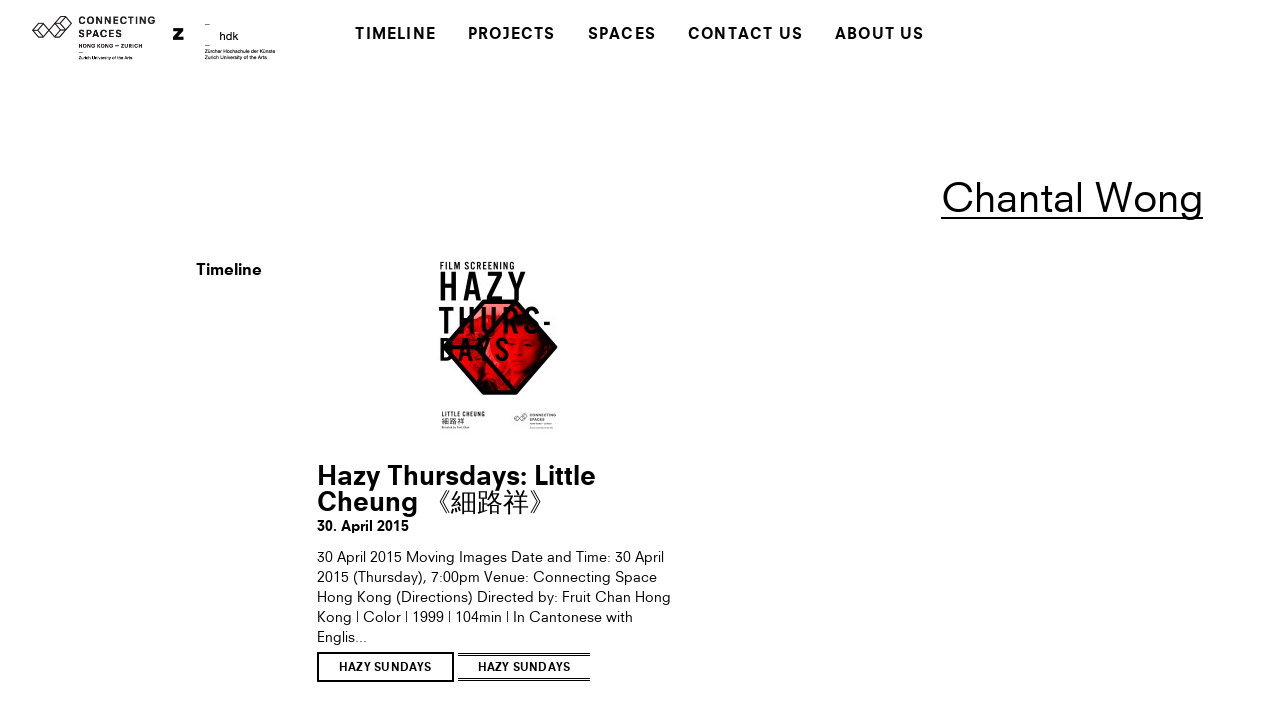

--- FILE ---
content_type: text/html; charset=UTF-8
request_url: https://www.connectingspaces.ch/tag/chantal-wong/
body_size: 4175
content:
<!doctype html>

<!--[if lt IE 7§]><html lang="en-US" xmlns:og="http://ogp.me/ns#" xmlns:fb="http://ogp.me/ns/fb#" class="no-js lt-ie9 lt-ie8 lt-ie7"><![endif]-->
<!--[if (IE 7)&!(IEMobile)]><html lang="en-US" xmlns:og="http://ogp.me/ns#" xmlns:fb="http://ogp.me/ns/fb#" class="no-js lt-ie9 lt-ie8"><![endif]-->
<!--[if (IE 8)&!(IEMobile)]><html lang="en-US" xmlns:og="http://ogp.me/ns#" xmlns:fb="http://ogp.me/ns/fb#" class="no-js lt-ie9"><![endif]-->
<!--[if gt IE 8]><!--> <html lang="en-US" xmlns:og="http://ogp.me/ns#" xmlns:fb="http://ogp.me/ns/fb#" class="no-js"><!--<![endif]-->

	<head>
		<meta charset="utf-8">

				<meta http-equiv="X-UA-Compatible" content="IE=edge,chrome=1">

		<title>ZHdK Connecting Spaces  Chantal Wong</title>

				<meta name="viewport" content="width=device-width, initial-scale=1.0, user-scalable=no"/>

				<link rel="apple-touch-icon" href="https://www.connectingspaces.ch/wp-content/themes/zk01-connecting-spaces/library/images/apple-icon-touch.png">
		<link rel="icon" href="https://www.connectingspaces.ch/wp-content/themes/zk01-connecting-spaces/favicon.jpg">
		<!--[if IE]>
			<link rel="shortcut icon" href="https://www.connectingspaces.ch/wp-content/themes/zk01-connecting-spaces/favicon.ico">
		<![endif]-->

				<meta name="msapplication-TileColor" content="#ffffff">
		<meta name="msapplication-TileImage" content="https://www.connectingspaces.ch/wp-content/themes/zk01-connecting-spaces/library/images/win8-tile-icon.png">

		<link rel="pingback" href="https://www.connectingspaces.ch/wordpress/xmlrpc.php">

				<link rel='dns-prefetch' href='//s.w.org' />
<link rel="alternate" type="application/rss+xml" title="ZHdK Connecting Spaces &raquo; Feed" href="https://www.connectingspaces.ch/feed/" />
<link rel="alternate" type="application/rss+xml" title="ZHdK Connecting Spaces &raquo; Chantal Wong Tag Feed" href="https://www.connectingspaces.ch/tag/chantal-wong/feed/" />
		<script type="text/javascript">
			window._wpemojiSettings = {"baseUrl":"https:\/\/s.w.org\/images\/core\/emoji\/11.2.0\/72x72\/","ext":".png","svgUrl":"https:\/\/s.w.org\/images\/core\/emoji\/11.2.0\/svg\/","svgExt":".svg","source":{"concatemoji":"https:\/\/www.connectingspaces.ch\/wordpress\/wp-includes\/js\/wp-emoji-release.min.js"}};
			!function(e,a,t){var n,r,o,i=a.createElement("canvas"),p=i.getContext&&i.getContext("2d");function s(e,t){var a=String.fromCharCode;p.clearRect(0,0,i.width,i.height),p.fillText(a.apply(this,e),0,0);e=i.toDataURL();return p.clearRect(0,0,i.width,i.height),p.fillText(a.apply(this,t),0,0),e===i.toDataURL()}function c(e){var t=a.createElement("script");t.src=e,t.defer=t.type="text/javascript",a.getElementsByTagName("head")[0].appendChild(t)}for(o=Array("flag","emoji"),t.supports={everything:!0,everythingExceptFlag:!0},r=0;r<o.length;r++)t.supports[o[r]]=function(e){if(!p||!p.fillText)return!1;switch(p.textBaseline="top",p.font="600 32px Arial",e){case"flag":return s([55356,56826,55356,56819],[55356,56826,8203,55356,56819])?!1:!s([55356,57332,56128,56423,56128,56418,56128,56421,56128,56430,56128,56423,56128,56447],[55356,57332,8203,56128,56423,8203,56128,56418,8203,56128,56421,8203,56128,56430,8203,56128,56423,8203,56128,56447]);case"emoji":return!s([55358,56760,9792,65039],[55358,56760,8203,9792,65039])}return!1}(o[r]),t.supports.everything=t.supports.everything&&t.supports[o[r]],"flag"!==o[r]&&(t.supports.everythingExceptFlag=t.supports.everythingExceptFlag&&t.supports[o[r]]);t.supports.everythingExceptFlag=t.supports.everythingExceptFlag&&!t.supports.flag,t.DOMReady=!1,t.readyCallback=function(){t.DOMReady=!0},t.supports.everything||(n=function(){t.readyCallback()},a.addEventListener?(a.addEventListener("DOMContentLoaded",n,!1),e.addEventListener("load",n,!1)):(e.attachEvent("onload",n),a.attachEvent("onreadystatechange",function(){"complete"===a.readyState&&t.readyCallback()})),(n=t.source||{}).concatemoji?c(n.concatemoji):n.wpemoji&&n.twemoji&&(c(n.twemoji),c(n.wpemoji)))}(window,document,window._wpemojiSettings);
		</script>
		<style type="text/css">
img.wp-smiley,
img.emoji {
	display: inline !important;
	border: none !important;
	box-shadow: none !important;
	height: 1em !important;
	width: 1em !important;
	margin: 0 .07em !important;
	vertical-align: -0.1em !important;
	background: none !important;
	padding: 0 !important;
}
</style>
	<link rel='stylesheet' id='wp-block-library-css'  href='https://www.connectingspaces.ch/wordpress/wp-includes/css/dist/block-library/style.min.css' type='text/css' media='all' />
<link rel='stylesheet' id='lazyload-video-css-css'  href='https://www.connectingspaces.ch/wp-content/plugins/lazy-load-for-videos/public/css/lazyload-shared.css' type='text/css' media='all' />
<style id='lazyload-video-css-inline-css' type='text/css'>
.entry-content a.lazy-load-youtube, a.lazy-load-youtube, .lazy-load-vimeo{ background-size: contain; }.titletext.youtube { display: none; }.lazy-load-div:before { content: "\25B6"; text-shadow: 0px 0px 60px rgba(0,0,0,0.8); }
</style>
<link rel='stylesheet' id='slb_core-css'  href='https://www.connectingspaces.ch/wp-content/plugins/simple-lightbox/client/css/app.css' type='text/css' media='all' />
<link rel='stylesheet' id='bones-stylesheet-css'  href='https://www.connectingspaces.ch/wp-content/themes/zk01-connecting-spaces/library/css/style.css' type='text/css' media='all' />
<!--[if lt IE 9]>
<link rel='stylesheet' id='bones-ie-only-css'  href='https://www.connectingspaces.ch/wp-content/themes/zk01-connecting-spaces/library/css/ie.css' type='text/css' media='all' />
<![endif]-->
<link rel='stylesheet' id='googleFonts-css'  href='http://fonts.googleapis.com/css?family=Lato%3A400%2C700%2C400italic%2C700italic' type='text/css' media='all' />
<script type='text/javascript' src='https://www.connectingspaces.ch/wp-content/plugins/wp-retina-2x/js/picturefill.min.js'></script>
<script type='text/javascript' src='https://www.connectingspaces.ch/wp-content/themes/zk01-connecting-spaces/library/js/libs/modernizr.custom.min.js'></script>
<script type='text/javascript' src='https://www.connectingspaces.ch/wordpress/wp-includes/js/jquery/jquery.js'></script>
<script type='text/javascript' src='https://www.connectingspaces.ch/wordpress/wp-includes/js/jquery/jquery-migrate.min.js'></script>
<link rel='https://api.w.org/' href='https://www.connectingspaces.ch/wp-json/' />

<!-- START - Open Graph and Twitter Card Tags 3.0.0 -->
 <!-- Facebook Open Graph -->
  <meta property="og:locale" content="en_US"/>
  <meta property="og:site_name" content="ZHdK Connecting Spaces"/>
  <meta property="og:title" content="Chantal Wong"/>
  <meta property="og:url" content="https://www.connectingspaces.ch/tag/chantal-wong/"/>
  <meta property="og:type" content="article"/>
  <meta property="og:description" content="Chantal Wong"/>
 <!-- Google+ / Schema.org -->
  <meta itemprop="name" content="Chantal Wong"/>
  <meta itemprop="headline" content="Chantal Wong"/>
  <meta itemprop="description" content="Chantal Wong"/>
  <!--<meta itemprop="publisher" content="ZHdK Connecting Spaces"/>--> <!-- To solve: The attribute publisher.itemtype has an invalid value -->
 <!-- Twitter Cards -->
  <meta name="twitter:title" content="Chantal Wong"/>
  <meta name="twitter:url" content="https://www.connectingspaces.ch/tag/chantal-wong/"/>
  <meta name="twitter:description" content="Chantal Wong"/>
  <meta name="twitter:card" content="summary_large_image"/>
 <!-- SEO -->
 <!-- Misc. tags -->
 <!-- is_tag -->
<!-- END - Open Graph and Twitter Card Tags 3.0.0 -->
	
		
	</head>

	<body class="archive tag tag-chantal-wong tag-217">

		<div id="container">

			<header class="header" role="banner">

				<div id="inner-header" class=" cf">

                    <div id="logo">
                        <a href="https://www.connectingspaces.ch" class="cslogo"><img src="https://www.connectingspaces.ch/wp-content/themes/zk01-connecting-spaces/library/images/logo_cs_new_2x.png" height="44" width="123"></a>
                        <a href="http://www.zhdk.ch/?id=962" class="zhdklogo" rel="nofollow" target="_blank"><img src="https://www.connectingspaces.ch/wp-content/themes/zk01-connecting-spaces/library/images/logo_zhdk_2x.png" height="36" width="102"></a>
                    </div>

                    <nav role="navigation">
                        <div class="push"></div>

						<ul id="menu-the-main-menu" class="nav top-nav cf"><li id="menu-item-217" class="menu-item menu-item-type-custom menu-item-object-custom menu-item-217"><a href="/">Timeline</a></li>
<li id="menu-item-213" class="menu-item menu-item-type-post_type menu-item-object-page menu-item-213"><a href="https://www.connectingspaces.ch/projects/">Projects</a></li>
<li id="menu-item-211" class="menu-item menu-item-type-post_type menu-item-object-page menu-item-211"><a href="https://www.connectingspaces.ch/about-us/spaces/">Spaces</a></li>
<li id="menu-item-209" class="menu-item menu-item-type-post_type menu-item-object-page menu-item-209"><a href="https://www.connectingspaces.ch/contact/">Contact Us</a></li>
<li id="menu-item-215" class="menu-item menu-item-type-post_type menu-item-object-page menu-item-215"><a href="https://www.connectingspaces.ch/about-us/">About Us</a></li>
</ul>

                    </nav>


				</div>

			</header>

            <div id="handle"></div>

			<div id="content">

				<div id="inner-content" class="wrap cf">

						<div id="main" class="cf" role="main">

															<h1 class="archive-title h2">
									<span>Chantal Wong</span>
								</h1>

							

                            <footer class="article-footer">

                                
                                                                

                                

                                    <div class="tags ajax">
                                        <span class="tags-title">Timeline</span>

                                        <section id="ajax-load-more" class="tags-content posts">

                                            <div class="js-masonry more-posts"
                                                 data-path="https://www.connectingspaces.ch/wp-content/themes/zk01-connecting-spaces/ajax-load-more"
                                                 data-display-posts="3"
                                                 data-button-text="More Posts"
                                                 data-scroll="true"
                                                 data-orderby="meta_value_num"
                                                 data-meta-key="date"
                                                 data-author=""
                                                 data-tag="chantal-wong"
                                                 data-taxonomy=""
                                                 data-masonry-options='{ "columnWidth": ".grid-sizer", "gutter": ".gutter-sizer", "itemSelector": ".post", "stamp" : ".stamp" }'>

                                                <div class="grid-sizer"></div>
                                                <div class="gutter-sizer"></div>
                                                <div class="stamp"></div>
                                                <!-- Load Ajax Posts Here -->
                                            </div>
                                        </section>

                                    </div>

                                
                            </footer> 
						</div>


				</div>

			</div>


		</div>

				<script type='text/javascript' src='https://www.connectingspaces.ch/wp-content/plugins/lazy-load-for-videos/public/js/lazyload-shared.js'></script>
<script type='text/javascript'>
window.llvConfig=window.llvConfig||{};window.llvConfig.youtube={"colour":"white","buttonstyle":"default","controls":false,"loadpolicy":false,"thumbnailquality":"maxresdefault","preroll":"","postroll":"","overlaytext":"","loadthumbnail":true,"callback":"<!--YOUTUBE_CALLBACK-->"};
</script>
<script type='text/javascript' src='https://www.connectingspaces.ch/wp-content/plugins/lazy-load-for-videos/public/js/lazyload-youtube.js'></script>
<script type='text/javascript'>
window.llvConfig=window.llvConfig||{};window.llvConfig.vimeo={"buttonstyle":"default","playercolour":"#ffffff","preroll":"","postroll":"","show_title":false,"overlaytext":"","loadthumbnail":true,"callback":"<!--VIMEO_CALLBACK-->"};
</script>
<script type='text/javascript' src='https://www.connectingspaces.ch/wp-content/plugins/lazy-load-for-videos/public/js/lazyload-vimeo.js'></script>
<script type='text/javascript' src='https://www.connectingspaces.ch/wp-content/themes/zk01-connecting-spaces/library/js/min/scripts-ck.js'></script>
<script type='text/javascript' src='https://www.connectingspaces.ch/wp-content/themes/zk01-connecting-spaces/library/js/min/addtoany.js'></script>
<script type='text/javascript' src='https://www.connectingspaces.ch/wordpress/wp-includes/js/wp-embed.min.js'></script>
<script type="text/javascript" id="slb_context">/* <![CDATA[ */if ( !!window.jQuery ) {(function($){$(document).ready(function(){if ( !!window.SLB ) { {$.extend(SLB, {"context":["public","user_guest"]});} }})})(jQuery);}/* ]]> */</script>

		<div id="fb-root"></div>
		<script>(function(d, s, id) {
				var js, fjs = d.getElementsByTagName(s)[0];
				if (d.getElementById(id)) return;
				js = d.createElement(s); js.id = id;
				js.src = "//connect.facebook.net/en_GB/sdk.js#xfbml=1&version=v2.5";
				fjs.parentNode.insertBefore(js, fjs);
			}(document, 'script', 'facebook-jssdk'));</script>

				<script>
			(function(i,s,o,g,r,a,m){i['GoogleAnalyticsObject']=r;i[r]=i[r]||function(){
					(i[r].q=i[r].q||[]).push(arguments)},i[r].l=1*new Date();a=s.createElement(o),
				m=s.getElementsByTagName(o)[0];a.async=1;a.src=g;m.parentNode.insertBefore(a,m)
			})(window,document,'script','//www.google-analytics.com/analytics.js','ga');

			ga('create', 'UA-50549172-2', 'connectingspaces.ch');
			ga('require', 'displayfeatures');
			ga('send', 'pageview');

		</script>
		
	</body>

</html> <!-- end of site. what a ride! -->

<!--
Performance optimized by W3 Total Cache. Learn more: https://www.boldgrid.com/w3-total-cache/


Served from: www.connectingspaces.ch @ 2026-01-23 12:17:07 by W3 Total Cache
-->

--- FILE ---
content_type: text/html; charset=UTF-8
request_url: https://www.connectingspaces.ch/wp-content/themes/zk01-connecting-spaces/ajax-load-more/ajax-load-more.php?author=&taxonomy=&tag=chantal-wong&numPosts=3&onScroll=true&orderby=meta_value_num&metaKey=date&pageNumber=1
body_size: 644
content:
<div class="post">
    <a href="https://www.connectingspaces.ch/hazy-thursdays-little-cheung/" title="Hazy Thursdays: Little Cheung 《細路祥》">
        <div class="imgwrap"><img width="125" height="175" src="https://www.connectingspaces.ch/wp-content/uploads/2015/04/HazyThursdays1-125x175.jpeg" class="attachment-thumbnail size-thumbnail wp-post-image" alt="" srcset="https://www.connectingspaces.ch/wp-content/uploads/2015/04/HazyThursdays1-125x175.jpeg 125w, https://www.connectingspaces.ch/wp-content/uploads/2015/04/HazyThursdays1-499x700.jpeg 499w, https://www.connectingspaces.ch/wp-content/uploads/2015/04/HazyThursdays1.jpeg 787w, https://www.connectingspaces.ch/wp-content/uploads/2015/04/HazyThursdays1-125x175@2x.jpeg 250w" sizes="(max-width: 125px) 100vw, 125px" /></div>        <h3>Hazy Thursdays: Little Cheung 《細路祥》</h3>
        <p class="byline">
            <time class="updated" pubdate>       30. April 2015</time>        </p>
        <p>
            30 April 2015 Moving Images Date and Time: 30 April 2015 (Thursday), 7:00pm Venue: Connecting Space Hong Kong (Directions) Directed by: Fruit Chan Hong Kong | Color | 1999 | 104min | In Cantonese with Englis...        </p>
            <p class="breadcrumb">
        <? foreach($project_page as $project): ?>
            <a class="project" href="https://www.connectingspaces.ch/projects/art/hazy-sundays/" alt="Hazy Sundays">Hazy Sundays</a>
        <? endforeach; ?>
        <? foreach($project_type as $project): ?>
            <a class="project-type" href="https://www.connectingspaces.ch/projects/art/hazy-sundays/" alt="Hazy Sundays">Hazy Sundays</a>
        <? endforeach; ?>
    </p>

    </a>
</div>

--- FILE ---
content_type: application/javascript
request_url: https://www.connectingspaces.ch/wp-content/plugins/lazy-load-for-videos/public/js/lazyload-vimeo.js
body_size: 2330
content:
!function(t){function e(e){for(var n,i,c=e[0],l=e[1],u=e[2],d=0,s=[];d<c.length;d++)i=c[d],Object.prototype.hasOwnProperty.call(o,i)&&o[i]&&s.push(o[i][0]),o[i]=0;for(n in l)Object.prototype.hasOwnProperty.call(l,n)&&(t[n]=l[n]);for(f&&f(e);s.length;)s.shift()();return a.push.apply(a,u||[]),r()}function r(){for(var t,e=0;e<a.length;e++){for(var r=a[e],n=!0,c=1;c<r.length;c++){var l=r[c];0!==o[l]&&(n=!1)}n&&(a.splice(e--,1),t=i(i.s=r[0]))}return t}var n={},o={3:0},a=[];function i(e){if(n[e])return n[e].exports;var r=n[e]={i:e,l:!1,exports:{}};return t[e].call(r.exports,r,r.exports,i),r.l=!0,r.exports}i.m=t,i.c=n,i.d=function(t,e,r){i.o(t,e)||Object.defineProperty(t,e,{enumerable:!0,get:r})},i.r=function(t){"undefined"!=typeof Symbol&&Symbol.toStringTag&&Object.defineProperty(t,Symbol.toStringTag,{value:"Module"}),Object.defineProperty(t,"__esModule",{value:!0})},i.t=function(t,e){if(1&e&&(t=i(t)),8&e)return t;if(4&e&&"object"==typeof t&&t&&t.__esModule)return t;var r=Object.create(null);if(i.r(r),Object.defineProperty(r,"default",{enumerable:!0,value:t}),2&e&&"string"!=typeof t)for(var n in t)i.d(r,n,function(e){return t[e]}.bind(null,n));return r},i.n=function(t){var e=t&&t.__esModule?function(){return t.default}:function(){return t};return i.d(e,"a",e),e},i.o=function(t,e){return Object.prototype.hasOwnProperty.call(t,e)},i.p="";var c=window.webpackJsonp=window.webpackJsonp||[],l=c.push.bind(c);c.push=e,c=c.slice();for(var u=0;u<c.length;u++)e(c[u]);var f=l;a.push([23,0]),r()}({23:function(t,e,r){"use strict";r.r(e);r(16);var n=r(13),o=r(9);Object(n.a)((function(){Object(o.a)(window.llvConfig.vimeo)}))},9:function(t,e,r){"use strict";var n=r(3),o=r(4),a=r(5);function i(t,e){var r=Object.keys(t);if(Object.getOwnPropertySymbols){var n=Object.getOwnPropertySymbols(t);e&&(n=n.filter((function(e){return Object.getOwnPropertyDescriptor(t,e).enumerable}))),r.push.apply(r,n)}return r}function c(t){for(var e=1;e<arguments.length;e++){var r=null!=arguments[e]?arguments[e]:{};e%2?i(Object(r),!0).forEach((function(e){l(t,e,r[e])})):Object.getOwnPropertyDescriptors?Object.defineProperties(t,Object.getOwnPropertyDescriptors(r)):i(Object(r)).forEach((function(e){Object.defineProperty(t,e,Object.getOwnPropertyDescriptor(r,e))}))}return t}function l(t,e,r){return e in t?Object.defineProperty(t,e,{value:r,enumerable:!0,configurable:!0,writable:!0}):t[e]=r,t}function u(t,e){return function(t){if(Array.isArray(t))return t}(t)||function(t,e){if("undefined"==typeof Symbol||!(Symbol.iterator in Object(t)))return;var r=[],n=!0,o=!1,a=void 0;try{for(var i,c=t[Symbol.iterator]();!(n=(i=c.next()).done)&&(r.push(i.value),!e||r.length!==e);n=!0);}catch(t){o=!0,a=t}finally{try{n||null==c.return||c.return()}finally{if(o)throw a}}return r}(t,e)||function(t,e){if(!t)return;if("string"==typeof t)return f(t,e);var r=Object.prototype.toString.call(t).slice(8,-1);"Object"===r&&t.constructor&&(r=t.constructor.name);if("Map"===r||"Set"===r)return Array.from(t);if("Arguments"===r||/^(?:Ui|I)nt(?:8|16|32)(?:Clamped)?Array$/.test(r))return f(t,e)}(t,e)||function(){throw new TypeError("Invalid attempt to destructure non-iterable instance.\nIn order to be iterable, non-array objects must have a [Symbol.iterator]() method.")}()}function f(t,e){(null==e||e>t.length)&&(e=t.length);for(var r=0,n=new Array(e);r<e;r++)n[r]=t[r];return n}window.showThumb=function(t){var e=t[0];window.llvConfig.vimeo.loadthumbnail&&Object(a.a)('[id="'.concat(e.id,'"]')).forEach((function(t){Object(n.d)(t,e.thumbnail_large)}))};var d,s={buttonstyle:"",playercolour:"",loadthumbnail:!0};function p(t){var e=t,r=u(e.getAttribute("id").match(/[\w]+/),1)[0];e.setAttribute("id",r),e.innerHTML="",function(t,e){var r=Object(o.a)('<div aria-hidden="true" class="lazy-load-div"></div>');if(t.appendChild(r),window.llvConfig.vimeo.loadthumbnail){var i=t.getAttribute("data-video-thumbnail");if(i)Object(n.a)(Object(a.a)('[id="'.concat(e,'"]')),(function(t){return Object(n.d)(t,i)}));else{var c=document.createElement("script");c.src="".concat("https://vimeo.com/api/v2/video/".concat(e,".json"),".json?callback=showThumb"),t.parentNode.insertBefore(c,t.firstChild)}}if(window.llvConfig.vimeo.show_title){var l=t.getAttribute("data-video-title"),u=window.llvConfig.vimeo.show_title&&l.length>0,f=Object(o.a)('<div aria-hidden="true" class="lazy-load-info">\n        <div class="titletext vimeo">'.concat(l,"</div>\n      </div>"));u&&t.appendChild(f)}d.buttonstyle&&t.classList.add(d.buttonstyle)}(e,r);var i=d.overlaytext.length>0,c=Object(o.a)('<div aria-hidden="true" class="lazy-load-info-extra">\n      <div class="overlaytext">'.concat(d.overlaytext,"</div>\n    </div>"));i&&e.parentNode.insertBefore(c,null)}function v(t){var e=t.rootNode;Object(a.a)(".".concat("preview-vimeo"),e).forEach((function(t){p(t),Object(n.c)(t.parentNode),t.addEventListener("click",(function(t){var e=t.currentTarget;if(t.preventDefault(),"a"===e.tagName.toLowerCase()){var r=e.getAttribute("id");e.classList.remove("preview-vimeo");var n="";d.playercolour!==n&&(d.playercolour=d.playercolour.toString().replace(/[.#]/g,""),n="&color=".concat(d.playercolour));var a,i=Object(o.a)('<iframe src="'.concat((a=r,"https://player.vimeo.com/video/".concat(a)),"?autoplay=1").concat(n,'" style="height:').concat(parseInt(e.clientHeight,10),'px;width:100%" frameborder="0" webkitAllowFullScreen mozallowfullscreen autoPlay allowFullScreen allow=autoplay></iframe>')),c=e.parentNode;c&&c.replaceChild(i,e)}}))}))}e.a=function(t){d=c(c({},s),t),Object(n.b)({load:v,pluginOptions:d})}}});